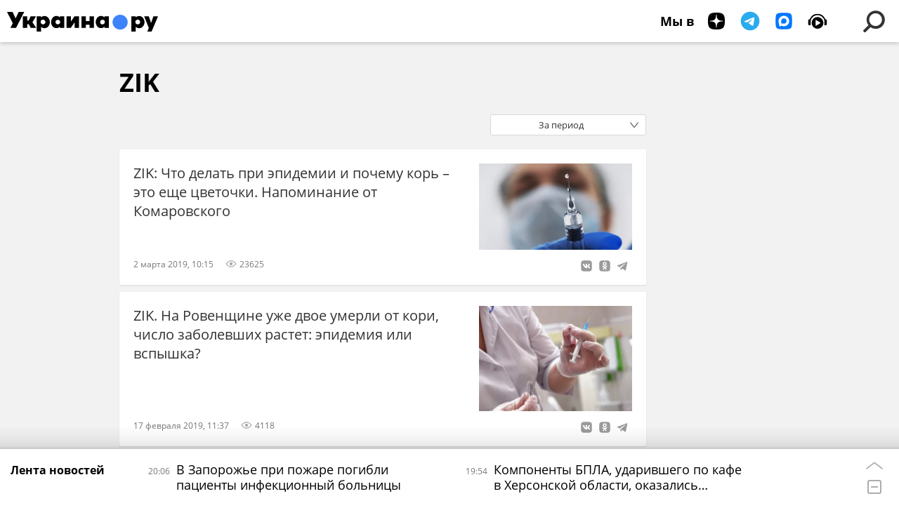

--- FILE ---
content_type: text/html; charset=utf-8
request_url: https://ukraina.ru/author_zik/
body_size: 17219
content:
<!DOCTYPE html><html lang="ru"><head prefix="og: http://ogp.me/ns# article: http://ogp.me/ns/article# ya: http://webmaster.yandex.ru/vocabularies/"><meta http-equiv="Content-Type" content="text/html; charset=utf-8">
            
                <script>
                    var _paq = _paq || [];
                    (function() {
                        _paq.push(['setSiteId', 'ukrainaru']);
                        _paq.push(['trackPageView']);
                        _paq.push(['enableLinkTracking']);
                        var d = document,
                            g = d.createElement('script'),
                            s = d.getElementsByTagName('script')[0];
                        g.type = 'text/javascript';
                        g.defer = true;
                        g.async = true;
                        g.src = '//a.ria.ru/js/counter.js';
                        s.parentNode.insertBefore(g, s);
                    })();
                </script>
            
        
            
                <script type="text/javascript">
                    (function() {
                        new Image().src = "//counter.yadro.ru/hit;RS_Total/SNG_Blt_Total/SNG?r"+
					        escape(document.referrer) + ((typeof(screen)=="undefined") ? "" :
					            ";s" + screen.width + "*" + screen.height + "*" + (screen.colorDepth ?
					                screen.colorDepth : screen.pixelDepth)) + ";u" + escape(document.URL) +
					        ";h" + escape(document.title.substring(0,150)) + ";" + Math.random();
                    })();
                </script>
            
        
            
                <!-- Yandex.Metrika counter -->
			        <script type="text/javascript" >
                        (function(m,e,t,r,i,k,a){m[i]=m[i]||function(){(m[i].a=m[i].a||[]).push(arguments)};
                        m[i].l=1*new Date();
                        for (var j = 0; j < document.scripts.length; j++) {if (document.scripts[j].src === r) { return; }}
                        k=e.createElement(t),a=e.getElementsByTagName(t)[0],k.async=1,k.src=r,a.parentNode.insertBefore(k,a)})
                        (window, document, "script", "https://mc.yandex.ru/metrika/tag.js", "ym");

                        ym(24922511, "init", {
                            clickmap:true,
                            trackLinks:true,
                            accurateTrackBounce:true
                        });
                    </script>
                    <noscript><div><img src="https://mc.yandex.ru/watch/24922511" style="position:absolute; left:-9999px;" alt="" /></div></noscript>
		        <!-- /Yandex.Metrika counter -->
             
        <meta charset="utf-8"><meta http-equiv="X-UA-Compatible" content="IE=edge,chrome=1"><title>ZIK   - последние материалы автора и обзоры событий  - Украина.ру</title><meta name="description" content="ZIK   читайте последние статьи автора: ZIK: Что делать при эпидемии и почему корь – это еще цветочки. Напоминание от Комаровского, ZIK. На Ровенщине уже двое умерли от кори, число заболевших растет: эпидемия или вспышка?"><meta name="keywords" content="ZIK   статьи, ZIK   обзоры"><meta name="analytics:title" content="ZIK   - последние материалы автора и обзоры событий"><meta name="analytics:keyw" content=""><meta name="analytics:rubric" content=""><meta name="analytics:tags" content=""><meta name="analytics:site_domain" content="ukraina.ru"><meta name="analytics:lang" content="rus"><meta property="og:url" content="https://ukraina.ru/author_zik/"><meta property="og:title" content="ZIK   - последние материалы автора и обзоры событий"><meta property="og:description" content="ZIK   читайте последние статьи автора: ZIK: Что делать при эпидемии и почему корь – это еще цветочки. Напоминание от Комаровского, ZIK. На Ровенщине уже двое умерли от кори, число заболевших растет: эпидемия или вспышка?"><meta property="og:type" content="website"><meta property="og:site_name" content="Украина.ру"><meta property="og:locale" content="ru_RU"><meta property="og:image" content="https://ukraina.ru/i/ukraina_soc_2072x1166.png"><meta property="og:image:width" content="2072"><meta property="og:image:height" content="1166"><meta name="twitter:card" content="summary_large_image"><meta name="twitter:site" content="@ukraina_ru"><link rel="canonical" href="https://ukraina.ru/author_zik/"><link rel="alternate" hreflang="ru" href="https://ukraina.ru/author_zik/"><link rel="alternate" hreflang="x-default" href="https://ukraina.ru/author_zik/"><link rel="preconnect" href="https://ukraina.ru/"><link rel="dns-prefetch" href="https://ukraina.ru/"><link rel="alternate" type="application/rss+xml" href="https://ukraina.ru/export/rss2/archive/index.xml"><meta name="robots" content="index, follow, max-image-preview:large"><meta name="viewport" content="width=device-width, initial-scale=1.0, maximum-scale=1.0, user-scalable=yes"><meta name="HandheldFriendly" content="true"><meta name="MobileOptimzied" content="width"><meta name="referrer" content="always"><meta name="format-detection" content="telephone=no"><meta name="format-detection" content="address=no"><meta name="yandex-verification" content="60b446706b5fd796"><meta name="google-site-verification" content="57DTwe_P8zcteI_1GYjEV5SeWutAwHYtsk-4KOIHvTM"><meta name="google-site-verification" content="OtWwmT7I1Awn_B7mgpoyj2iIaR906Mp_FUopU6DLpVE"><meta name="yandex-verification" content="6e92aa3fa8a4126f"><meta name="apple-itunes-app" content="app-id=1523036476"><meta name="google-play-app" content="app-id=ru.ria.ria"><link rel="icon" href="https://ukraina.ru/favicon.ico" sizes="any"><link rel="icon" href="https://ukraina.ru/i/favicons/favicon.svg" type="image/svg+xml"><link rel="apple-touch-icon" href="https://ukraina.ru/i/favicons/apple-touch-icon.png"><link rel="manifest" href="/i/favicons/manifest.json"><meta name="apple-mobile-web-app-title" content="Ukraina.ru"><meta name="application-name" content="Ukraina.ru"><meta name="theme-color" content="#3D84FA"><link rel="preload" href="https://ukraina.ru/css/fonts/font_open_sans.css?9fed4df23" as="style" onload="this.onload=null;this.rel='stylesheet'"><noscript><link rel="stylesheet" type="text/css" href="https://ukraina.ru/css/fonts/font_open_sans.css?9fed4df23"></noscript><link rel="stylesheet" type="text/css" href="https://ukraina.ru/css/common.min.css?9c6c341b"><script>var GLOBAL = {}; GLOBAL.www = 'https://ukraina.ru'; GLOBAL.cookie_domain = '.ukraina.ru'; GLOBAL.adriver = {}; GLOBAL.adriver.sid = "45736"; GLOBAL.adriver.bt = "52"; GLOBAL.csrf_token = ''; GLOBAL.search = {}; GLOBAL.locale = {}; GLOBAL.locale.smartcaptcha = {}; GLOBAL.locale.smartcaptcha.site_key = 'ysc1_nWSR8kz4pkKacftfh7f8RJjZRtSAUbSCGricQWKdd0353d60'; GLOBAL.comet = {}; GLOBAL.comet.ticket = "00"; GLOBAL.comet.url = "https://n-ssl.ria.ru/polling"; GLOBAL.comet.ts = "1767290724"; GLOBAL.comet.objects = []; GLOBAL.comet.reduce = ""; GLOBAL.comet.timeouts = {}; GLOBAL.comet.timeouts.try2 = 1000; GLOBAL.comet.timeouts.try3 = 10000; GLOBAL.comet.timeouts.try4 = 30000; GLOBAL.sock = {}; GLOBAL.sock.server = "https://cm.ria.ru/chat"; GLOBAL.project = "ukraina"; GLOBAL.partnerstags = ""; GLOBAL.chat = GLOBAL.chat || {}; GLOBAL.chat.show = !!1; GLOBAL.css = {}; GLOBAL.js = {}; GLOBAL.js.videoplayer = "https://ukraina.ru/js/libs/video/videoplayer.min.js?916f89fad"; GLOBAL.css.riaPartners_banner = "https://ukraina.ru/css/banners/partners_banner.min.css?99bd31f91"; GLOBAL.css.riaPartners_column = "https://ukraina.ru/css/banners/partners_column.min.css?953bc6f7a"; GLOBAL.css.riaPartners_mobile = "https://ukraina.ru/css/banners/partners_mobile.min.css?9fcd4037"; GLOBAL.js.riaPartners = "https://ukraina.ru/js/libs/ria.partners.js?99bd60808";</script><link rel="preconnect" href="https://ads.betweendigital.com" crossorigin="anonymous"></head><body class="body m-ukraina" id="body" data-const-page-type="author" data-page-type="" data-page-project="ukraina" data-header-sticked-on="1"><script src="https://ukraina.ru/js/jquery/jquery-1.12.4.min.js?96ee03cbd"></script><div class="schema_org" itemscope="itemscope" itemtype="https://schema.org/WebSite"><meta itemprop="name" content="Украина.ру"><meta itemprop="description" content="Последние новости Украины, самая актуальная информация: темы дня, интервью, обзоры, анализ. Фото и видео с места событий и происшествий."><a itemprop="url" href="https://ukraina.ru"> </a><meta itemprop="image" content="https://ukraina.ru/i/export/ukraina/logo.png"><div itemprop="potentialAction" itemscope="itemscope" itemtype="https://schema.org/SearchAction"><meta itemprop="target" content="https://ukraina.ru/search/?query={query}"><meta itemprop="query-input" content="required name=query"></div></div><script>
            var svg_spirte_files = [

                "https://ukraina.ru/i/sprites/header_icon/inline.svg?16",
                "https://ukraina.ru/i/sprites/icon/inline.svg?16",

                

                "https://ukraina.ru/i/sprites/logo/inline.svg?16",
                "https://ukraina.ru/i/sprites/social/inline.svg?16",
                
                "https://ukraina.ru/i/sprites/s_icon/inline.svg?16",
                "https://ukraina.ru/i/sprites/s_social/inline.svg?16"
            ];

            for (var i = 0; i < svg_spirte_files.length; i++) {
                var svg_ajax = new XMLHttpRequest();
                svg_ajax.open("GET", svg_spirte_files[i], true);
                svg_ajax.send();
                svg_ajax.onload = function(e) {
                    var svg_div = document.createElement("div");
                    svg_div.className = 'svg-sprite';
                    svg_div.innerHTML = this.responseText;
                    document.body.insertBefore(svg_div, document.body.childNodes[0]);
                }
            }
            </script><script src="https://ukraina.ru/js/libs/banners/adfx.loader.bind.js?978a4bff1"></script><script>
                (window.yaContextCb = window.yaContextCb || []).push(() => {
                    replaceOriginalAdFoxMethods();
                    /* window.Ya.adfoxCode.hbCallbacks = window.Ya.adfoxCode.hbCallbacks || []; */ // это для HB на будущее
                })
            </script><script src="https://yandex.ru/ads/system/context.js" async="true"></script><script src="https://ukraina.ru/js/libs/banners/prebid.min.js?991c5bc75"></script><script>
                window.riaPartners = window.riaPartners || [];
            </script><div class="view-size" id="jsViewSize"></div><div class="page" id="page"><div class="page__width"><aside><div class="banner m-before-header m-not-stub m-article-desktop" data-position="tag_desktop_header"><div class="banner__content"></div></div><div class="banner m-before-header m-article-mobile" data-position="tag_mobile_header"><div class="banner__content"></div></div></aside></div><aside></aside><div class="page__width"><div class="page__bg"><div class="page__bg-media"></div><div class="alert m-hidden" id="alertAfterRegister"><div class="alert__text">
                Регистрация пройдена успешно! <br>
                Пожалуйста, перейдите по ссылке из письма, отправленного на <span class="m-email"></span></div><div class="alert__btn"><button class="form__btn m-min m-black confirmEmail">Отправить еще раз</button></div></div><div class="header" id="header"><div class="header__height" id="headerHeight"></div><div class="header__position"><div class="page__width"><div class="header__sticked" id="headerSticked"><div class="header__sticked-logo"><div class="header__sticked-logo-img m-ukraina"><svg class="svg-icon"><use xmlns:xlink="http://www.w3.org/1999/xlink" xlink:href="#logo-ukraina_logo_m"></use></svg></div><a class="header__sticked-link-home" href="/" title="Главная страница сайта ukraina"></a></div><div class="share m-header" data-nosnippet="true" data-id="" data-url="https://ukraina.ru" data-title=""></div><div class="header__menu"><div class="header__menu-social-block"><span class="header__menu-button header__menu-social m-title"><b>Мы в</b></span><a class="header__menu-button header__menu-social m-zen" href="https://dzen.ru/ukraina.ru?favid=254116334" target="_blank"><span><i><svg class="svg-icon"><use xmlns:xlink="http://www.w3.org/1999/xlink" xlink:href="#social-zen"></use></svg></i></span></a><a class="header__menu-button header__menu-social m-telegram" href="https://t.me/ukr_2025_ru" target="_blank"><span><i><svg class="svg-icon"><use xmlns:xlink="http://www.w3.org/1999/xlink" xlink:href="#social-telegram_round"></use></svg></i></span></a><a class="header__menu-button header__menu-social m-max" href="https://max.ru/ukr_2025_ru" target="_blank"><span><i><svg class="svg-icon"><use xmlns:xlink="http://www.w3.org/1999/xlink" xlink:href="#social-max_square"></use></svg></i></span></a><a class="header__menu-button header__menu-social m-podcasts" href="https://vk.ru/podcasts-72801118" target="_blank"><span><i><svg class="svg-icon"><use xmlns:xlink="http://www.w3.org/1999/xlink" xlink:href="#icon-play_podcast"></use></svg></i></span></a></div><a class="header__menu-button header__menu-search" data-modal-open="search"><span class="header__menu-icon-l"><svg class="svg-icon"><use xmlns:xlink="http://www.w3.org/1999/xlink" xlink:href="#header_icon-searchL"></use></svg></span><span class="header__menu-icon-s"><svg class="svg-icon"><use xmlns:xlink="http://www.w3.org/1999/xlink" xlink:href="#header_icon-searchS"></use></svg></span></a><a class="header__menu-button header__menu-live js__toggle-live"><span class="header__menu-icon-online"></span></a></div></div></div></div></div><div class="content" id="content"><div class="layout-rubric"><div class="layout-rubric__main"><div class="rubric-list"><div class="rubric-filters"><div class="tag-input"><h1 class="tag-input__tags"><span class="tag-input__tag m-single" data-sid=""><span class="tag-input__tag-text">ZIK  </span><span class="tag-input__tag-del"> <svg class="svg-icon"><use xmlns:xlink="http://www.w3.org/1999/xlink" xlink:href="#icon-close_small"></use></svg></span></span></h1></div><div class="rubric-count"><span></span> материалов</div><div class="list-date">За период</div></div><div class="list" data-url="/services/author_zik/search.html"><div class="list-item"><div class="list-item__content"><a href="/20190302/1022858327.html" class="list-item__image"><picture><source media="(min-width: 480px)" media-type="ar16x9" srcset="https://cdnn1.ukraina.ru/img/102222/72/1022227284_0:0:3079:1732_436x0_80_0_0_da25939a5c66be48f7f7c54491e5edce.jpg.webp"></source><source media="(min-width: 375px)" media-type="ar4x3" srcset="https://cdnn1.ukraina.ru/img/102222/72/1022227284_348:0:3079:2048_186x0_80_0_0_02453757d3a710cbe1dbcebbe66ab3b9.jpg.webp"></source><source media="(min-width: 0px)" media-type="ar1x1" srcset="https://cdnn1.ukraina.ru/img/102222/72/1022227284_743:0:2791:2048_140x0_80_0_0_3c4398c74c047b23e47db56077c46c10.jpg.webp"></source><img media-type="ar16x9" data-crop-ratio="0.5625" data-crop-width="600" data-crop-height="338" data-source-sid="rian_photo" alt="Вакцинация против гриппа" title="Вакцинация против гриппа" class="responsive_img m-list-img" src="https://cdnn1.ukraina.ru/img/102222/72/1022227284_0:0:3079:1732_600x0_80_0_0_7b649860e8eb6c5ffd707b6c7346881b.jpg.webp" data-responsive480="https://cdnn1.ukraina.ru/img/102222/72/1022227284_0:0:3079:1732_436x0_80_0_0_da25939a5c66be48f7f7c54491e5edce.jpg.webp" data-responsive375="https://cdnn1.ukraina.ru/img/102222/72/1022227284_348:0:3079:2048_186x0_80_0_0_02453757d3a710cbe1dbcebbe66ab3b9.jpg.webp" data-responsive0="https://cdnn1.ukraina.ru/img/102222/72/1022227284_743:0:2791:2048_140x0_80_0_0_3c4398c74c047b23e47db56077c46c10.jpg.webp"></picture></a><a href="/20190302/1022858327.html" class="list-item__title color-font-hover-only">ZIK: Что делать при эпидемии и почему корь – это еще цветочки. Напоминание от Комаровского </a></div><div class="list-item__info"><div class="list-item__date">2 марта 2019, 10:15</div><div class="list-item__views"><div class="list-item__views-icon"><svg class="svg-icon"><use xmlns:xlink="http://www.w3.org/1999/xlink" xlink:href="#icon-views_small"></use></svg></div><div class="list-item__views-text">23625</div></div><span class="list-item__share"><span class="share" data-nosnippet="true" date-id="1022858327" data-url="https://ukraina.ru/20190302/1022858327.html" data-title="ZIK: Что делать при эпидемии и почему корь – это еще цветочки. Напоминание от Комаровского"></span></span></div></div><div class="list-item"><div class="list-item__content"><a href="/20190217/1022706682.html" class="list-item__image"><picture><source media="(min-width: 480px)" media-type="hires" srcset="https://cdnn1.ukraina.ru/img/102270/68/1022706849_0:0:0:0_436x0_80_0_0_a29df2efec9403bcf091362ee7c130c2.jpg.webp"></source><img media-type="hires" data-crop-ratio="0" data-crop-width="600" data-crop-height="0" data-source-sid="rian_photo" alt="Вакцинация от кори в Москве" title="Вакцинация от кори в Москве" class="responsive_img m-list-img" src="https://cdnn1.ukraina.ru/img/102270/68/1022706849_0:0:0:0_600x0_80_0_0_4cedbcdd5baf4617bd3f37df9edb0c09.jpg.webp" data-responsive480="https://cdnn1.ukraina.ru/img/102270/68/1022706849_0:0:0:0_436x0_80_0_0_a29df2efec9403bcf091362ee7c130c2.jpg.webp"></picture></a><a href="/20190217/1022706682.html" class="list-item__title color-font-hover-only">ZIK. На Ровенщине уже двое умерли от кори, число заболевших растет: эпидемия или вспышка? </a></div><div class="list-item__info"><div class="list-item__date">17 февраля 2019, 11:37</div><div class="list-item__views"><div class="list-item__views-icon"><svg class="svg-icon"><use xmlns:xlink="http://www.w3.org/1999/xlink" xlink:href="#icon-views_small"></use></svg></div><div class="list-item__views-text">4118</div></div><span class="list-item__share"><span class="share" data-nosnippet="true" date-id="1022706682" data-url="https://ukraina.ru/20190217/1022706682.html" data-title="ZIK. На Ровенщине уже двое умерли от кори, число заболевших растет: эпидемия или вспышка?"></span></span></div></div><div class="list-item"><div class="list-item__content"><a href="/20190209/1022609449.html" class="list-item__image"><picture><source media="(min-width: 480px)" media-type="hires" srcset="https://cdnn1.ukraina.ru/img/102261/01/1022610167_0:0:0:0_436x0_80_0_0_3c1c1343f2e419eb6f9f8d28f6625df5.jpg.webp"></source><img media-type="hires" data-crop-ratio="0" data-crop-width="600" data-crop-height="0" data-source-sid="" alt=" " title=" " class="responsive_img m-list-img" src="https://cdnn1.ukraina.ru/img/102261/01/1022610167_0:0:0:0_600x0_80_0_0_50569351a4440f7e244398a5504e57f6.jpg.webp" data-responsive480="https://cdnn1.ukraina.ru/img/102261/01/1022610167_0:0:0:0_436x0_80_0_0_3c1c1343f2e419eb6f9f8d28f6625df5.jpg.webp"></picture></a><a href="/20190209/1022609449.html" class="list-item__title color-font-hover-only">ZIK: Пятнадцать фактов о жизни украинских полярников в Антарктиде </a></div><div class="list-item__info"><div class="list-item__date">9 февраля 2019, 12:44</div><div class="list-item__views"><div class="list-item__views-icon"><svg class="svg-icon"><use xmlns:xlink="http://www.w3.org/1999/xlink" xlink:href="#icon-views_small"></use></svg></div><div class="list-item__views-text">8956</div></div><span class="list-item__share"><span class="share" data-nosnippet="true" date-id="1022609449" data-url="https://ukraina.ru/20190209/1022609449.html" data-title="ZIK: Пятнадцать фактов о жизни украинских полярников в Антарктиде"></span></span></div></div><div class="list-item"><div class="list-item__content"><a href="/20190113/1022291372.html" class="list-item__image"><picture><source media="(min-width: 480px)" media-type="hires" srcset="https://cdnn1.ukraina.ru/img/102229/15/1022291522_0:0:0:0_436x0_80_0_0_b528571edd18b86f9c291d6c310911d7.jpg.webp"></source><img media-type="hires" data-crop-ratio="0" data-crop-width="600" data-crop-height="0" data-source-sid="" alt=" " title=" " class="responsive_img m-list-img" src="https://cdnn1.ukraina.ru/img/102229/15/1022291522_0:0:0:0_600x0_80_0_0_25586684ae7f7a9aa39cad58ef985fef.jpg.webp" data-responsive480="https://cdnn1.ukraina.ru/img/102229/15/1022291522_0:0:0:0_436x0_80_0_0_b528571edd18b86f9c291d6c310911d7.jpg.webp"></picture></a><a href="/20190113/1022291372.html" class="list-item__title color-font-hover-only">ZIK: Комикс — это почти фильм: Как в Украине восстанавливают забытый девятый вид искусства </a></div><div class="list-item__info"><div class="list-item__date">13 января 2019, 09:00</div><div class="list-item__views"><div class="list-item__views-icon"><svg class="svg-icon"><use xmlns:xlink="http://www.w3.org/1999/xlink" xlink:href="#icon-views_small"></use></svg></div><div class="list-item__views-text">3965</div></div><span class="list-item__share"><span class="share" data-nosnippet="true" date-id="1022291372" data-url="https://ukraina.ru/20190113/1022291372.html" data-title="ZIK: Комикс — это почти фильм: Как в Украине восстанавливают забытый девятый вид искусства"></span></span></div></div><div class="list-item"><div class="list-item__content"><a href="/20181222/1022167818.html" class="list-item__image"><picture><source media="(min-width: 480px)" media-type="hires" srcset="https://cdnn1.ukraina.ru/img/102216/95/1022169544_0:0:0:0_436x0_80_0_0_09cafa45a99965400470041cd2df5e7e.jpg.webp"></source><img media-type="hires" data-crop-ratio="0" data-crop-width="600" data-crop-height="0" data-source-sid="rian_photo" alt="Празднование Рождества на Украине" title="Празднование Рождества на Украине" class="responsive_img m-list-img" src="https://cdnn1.ukraina.ru/img/102216/95/1022169544_0:0:0:0_600x0_80_0_0_839de232f288135c0f5db16f5c01d8db.jpg.webp" data-responsive480="https://cdnn1.ukraina.ru/img/102216/95/1022169544_0:0:0:0_436x0_80_0_0_09cafa45a99965400470041cd2df5e7e.jpg.webp"></picture></a><a href="/20181222/1022167818.html" class="list-item__title color-font-hover-only">Садовый покидает Львов: Издание ZIK рассказывает, какие проблемы придется расхлебывать преемнику </a></div><div class="list-item__info"><div class="list-item__date">22 декабря 2018, 08:00</div><div class="list-item__views"><div class="list-item__views-icon"><svg class="svg-icon"><use xmlns:xlink="http://www.w3.org/1999/xlink" xlink:href="#icon-views_small"></use></svg></div><div class="list-item__views-text">15806</div></div><span class="list-item__share"><span class="share" data-nosnippet="true" date-id="1022167818" data-url="https://ukraina.ru/20181222/1022167818.html" data-title="Садовый покидает Львов: Издание ZIK рассказывает, какие проблемы придется расхлебывать преемнику"></span></span></div></div><div class="list-item"><div class="list-item__content"><a href="/20181118/1021768111.html" class="list-item__image"><picture><source media="(min-width: 480px)" media-type="hires" srcset="https://cdnn1.ukraina.ru/img/102176/83/1021768324_0:0:0:0_436x0_80_0_0_66ff1fc3284e3b569187a257cf20946e.jpg.webp"></source><img media-type="hires" data-crop-ratio="0" data-crop-width="600" data-crop-height="0" data-source-sid="rian_photo" alt=" " title=" " class="responsive_img m-list-img" src="https://cdnn1.ukraina.ru/img/102176/83/1021768324_0:0:0:0_600x0_80_0_0_4f064b4a66d617ae4d448f1e4006ef19.jpg.webp" data-responsive480="https://cdnn1.ukraina.ru/img/102176/83/1021768324_0:0:0:0_436x0_80_0_0_66ff1fc3284e3b569187a257cf20946e.jpg.webp"></picture></a><a href="/20181118/1021768111.html" class="list-item__title color-font-hover-only">Утраченный баланс: Издание ZIK рассказало о животных, которые исчезли и исчезают с территории Украины из-за человека </a></div><div class="list-item__info"><div class="list-item__date">18 ноября 2018, 08:30</div><div class="list-item__views"><div class="list-item__views-icon"><svg class="svg-icon"><use xmlns:xlink="http://www.w3.org/1999/xlink" xlink:href="#icon-views_small"></use></svg></div><div class="list-item__views-text">7972</div></div><span class="list-item__share"><span class="share" data-nosnippet="true" date-id="1021768111" data-url="https://ukraina.ru/20181118/1021768111.html" data-title="Утраченный баланс: Издание ZIK рассказало о животных, которые исчезли и исчезают с территории Украины из-за человека"></span></span></div></div><div class="list-item"><div class="list-item__content"><a href="/20181102/1021636501.html" class="list-item__image"><picture><source media="(min-width: 480px)" media-type="hires" srcset="https://cdnn1.ukraina.ru/img/102163/63/1021636316_0:0:0:0_436x0_80_0_0_273d071881d671d41336b3d59ee8a484.jpg.webp"></source><img media-type="hires" data-crop-ratio="0" data-crop-width="600" data-crop-height="0" data-source-sid="" alt=" " title=" " class="responsive_img m-list-img" src="https://cdnn1.ukraina.ru/img/102163/63/1021636316_0:0:0:0_600x0_80_0_0_56346b854ef1e5f6b35a553c9b74d52c.jpg.webp" data-responsive480="https://cdnn1.ukraina.ru/img/102163/63/1021636316_0:0:0:0_436x0_80_0_0_273d071881d671d41336b3d59ee8a484.jpg.webp"></picture></a><a href="/20181102/1021636501.html" class="list-item__title color-font-hover-only">ZIK. Перекрытие дорог в Прикарпатье: Модные протесты на грани криминала </a></div><div class="list-item__info"><div class="list-item__date">2 ноября 2018, 12:00</div><div class="list-item__views"><div class="list-item__views-icon"><svg class="svg-icon"><use xmlns:xlink="http://www.w3.org/1999/xlink" xlink:href="#icon-views_small"></use></svg></div><div class="list-item__views-text">2099</div></div><span class="list-item__share"><span class="share" data-nosnippet="true" date-id="1021636501" data-url="https://ukraina.ru/20181102/1021636501.html" data-title="ZIK. Перекрытие дорог в Прикарпатье: Модные протесты на грани криминала"></span></span></div></div><div class="list-item"><div class="list-item__content"><a href="/20181006/1021324477.html" class="list-item__image"><picture><source media="(min-width: 480px)" media-type="hires" srcset="https://cdnn1.ukraina.ru/img/102132/45/1021324513_0:0:0:0_436x0_80_0_0_a2a39ce07a92271a5468b173da38eb1f.jpg.webp"></source><img media-type="hires" data-crop-ratio="0" data-crop-width="600" data-crop-height="0" data-source-sid="" alt=" " title=" " class="responsive_img m-list-img" src="https://cdnn1.ukraina.ru/img/102132/45/1021324513_0:0:0:0_600x0_80_0_0_510590648c85d02481c60c189e0953c0.jpg.webp" data-responsive480="https://cdnn1.ukraina.ru/img/102132/45/1021324513_0:0:0:0_436x0_80_0_0_a2a39ce07a92271a5468b173da38eb1f.jpg.webp"></picture></a><a href="/20181006/1021324477.html" class="list-item__title color-font-hover-only">Голод, духота, невозможность двигаться - украинская тюрьма глазами писательницы из Симферополя - ZIK </a></div><div class="list-item__info"><div class="list-item__date">6 октября 2018, 07:30</div><div class="list-item__views"><div class="list-item__views-icon"><svg class="svg-icon"><use xmlns:xlink="http://www.w3.org/1999/xlink" xlink:href="#icon-views_small"></use></svg></div><div class="list-item__views-text">3606</div></div><span class="list-item__share"><span class="share" data-nosnippet="true" date-id="1021324477" data-url="https://ukraina.ru/20181006/1021324477.html" data-title="Голод, духота, невозможность двигаться - украинская тюрьма глазами писательницы из Симферополя - ZIK"></span></span></div></div><div class="list-item"><div class="list-item__content"><a href="/20180427/1020279239.html" class="list-item__image"><picture><source media="(min-width: 480px)" media-type="hires" srcset="https://cdnn1.ukraina.ru/img/102027/91/1020279185_0:0:0:0_436x0_80_0_0_606784784c887f74a2479c6652ae3cde.jpg.webp"></source><img media-type="hires" data-crop-ratio="0" data-crop-width="600" data-crop-height="0" data-source-sid="not_rian_photo" alt="Корецкий замок Чарторыйских" title="Корецкий замок Чарторыйских" class="responsive_img m-list-img" src="https://cdnn1.ukraina.ru/img/102027/91/1020279185_0:0:0:0_600x0_80_0_0_e684ffa76884868da939104de38f182d.jpg.webp" data-responsive480="https://cdnn1.ukraina.ru/img/102027/91/1020279185_0:0:0:0_436x0_80_0_0_606784784c887f74a2479c6652ae3cde.jpg.webp"></picture></a><a href="/20180427/1020279239.html" class="list-item__title color-font-hover-only">ZIK: Как польские князья подбираются к своим украинским владениям </a></div><div class="list-item__info"><div class="list-item__date">27 апреля 2018, 15:05</div><div class="list-item__views"><div class="list-item__views-icon"><svg class="svg-icon"><use xmlns:xlink="http://www.w3.org/1999/xlink" xlink:href="#icon-views_small"></use></svg></div><div class="list-item__views-text">5741</div></div><span class="list-item__share"><span class="share" data-nosnippet="true" date-id="1020279239" data-url="https://ukraina.ru/20180427/1020279239.html" data-title="ZIK: Как польские князья подбираются к своим украинским владениям"></span></span></div></div></div></div></div><div class="layout-rubric__right-column"><div class="layout-rubric__right-column-block"><aside><div class="banner m-right-first m-article-desktop" data-position="tag_desktop_right-1" data-changed-id="adfox_article_right_1_"><div class="banner__content"></div></div></aside></div><div class="layout-rubric__right-column-anchor"><aside><div class="layout-rubric__right-column-block js-slide-block"><div class="banner js-partners-right-column" data-position="desktop_right-partners"></div><div class="banner m-article-desktop" data-position="tag_desktop_right-3" data-changed-id="adfox_article_right_3_"><div class="banner__content"></div></div></div></aside></div></div></div></div><div class="footer m-type-ukraina" data-nosnippet="true"><div class="footer__top"><div class="footer__social"><div class="footer__social-list"><div class="footer__social-wr"><a target="_blank" href="https://vk.ru/club72801118" class="footer__social-button m-vkontakte" rel="noopener" title="Сообщество ukraina Вконтакте"><svg class="svg-icon"><use xmlns:xlink="http://www.w3.org/1999/xlink" xlink:href="#social-vkontakte"></use></svg></a></div><div class="footer__social-wr"><a target="_blank" href="https://max.ru/ukr_2025_ru" class="footer__social-button m-max" rel="noopener" title="Сообщество ukraina"><svg class="svg-icon"><use xmlns:xlink="http://www.w3.org/1999/xlink" xlink:href="#social-max"></use></svg></a></div><div class="footer__social-wr"><a target="_blank" href="https://t.me/ukr_2025_ru" class="footer__social-button m-telegram" rel="noopener" title="Канал ukraina в Telegram"><svg class="svg-icon"><use xmlns:xlink="http://www.w3.org/1999/xlink" xlink:href="#social-telegram"></use></svg></a></div><div class="footer__social-wr"><a target="_blank" href="https://ok.ru/ukrainaru" class="footer__social-button m-odnoklassniki" rel="noopener" title="Группа ukraina в Одноклассниках"><svg class="svg-icon"><use xmlns:xlink="http://www.w3.org/1999/xlink" xlink:href="#social-odnoklassniki"></use></svg></a></div><div class="footer__social-wr"><a target="_blank" href="https://zen.yandex.ru/ukraina.ru?invite=1" class="footer__social-button m-zen" rel="noopener" title="ukraina в Яндекс.Дзен"><svg class="svg-icon"><use xmlns:xlink="http://www.w3.org/1999/xlink" xlink:href="#social-zen"></use></svg></a></div><div class="footer__social-wr"><a target="_blank" href="https://rutube.ru/channel/4478643/?ordering=-created_ts" class="footer__social-button m-rutube" rel="noopener" title="Видео ukraina в Rutube"><svg class="svg-icon"><use xmlns:xlink="http://www.w3.org/1999/xlink" xlink:href="#social-rutube"></use></svg></a></div></div></div><div class="footer__logos"><div class="footer__logos-ukraina"><svg class="svg-icon"><use xmlns:xlink="http://www.w3.org/1999/xlink" xlink:href="#logo-ukraina_logo_black"></use></svg></div><div class="footer__logos-mia"><a href="https://xn--c1acbl2abdlkab1og.xn--p1ai/"><svg class="svg-icon"><use xmlns:xlink="http://www.w3.org/1999/xlink" xlink:href="#logo-mia"></use></svg></a></div></div></div><div class="footer__rubric"><div class="footer__rubric-list"></div></div><div class="footer__client"><div class="footer__client-list"><div class="footer__client-item"><a href="https://ukraina.ru/archive/">Архив</a></div><div class="footer__client-item"><a href="https://ukraina.ru/export/rss2/index.xml">RSS</a></div></div></div><div class="footer__copyright"><div class="footer__copyright-col">
                    Главный редактор: <b>Хисамов И.А.</b><br>Адрес электронной почты Редакции: <b>editors@ukraina.ru</b><br>Телефон Редакции: <b>+7 (495) 645-6601</b></div><div class="footer__copyright-col">
                    Свидетельство о регистрации Эл № ФС77-77914.
                    <br>Учредитель: Федеральное государственное унитарное предприятие «Международное информационное агентство <b>«Россия сегодня»</b> (МИА «Россия сегодня»).
                    <br><b><a href="https://xn--c1acbl2abdlkab1og.xn--p1ai/privacy_policy/">Политика конфиденциальности</a></b><br><b><a href="https://xn--c1acbl2abdlkab1og.xn--p1ai/privacy_policy/#confidentiality5">Правила применения рекомендательных технологий</a></b></div><div class="footer__copyright-col">
                    © 2025 МИА «Россия сегодня»
                    <br>Сетевое издание Украина.ру зарегистрировано в Федеральной службе по надзору в сфере связи, информационных технологий и массовых коммуникаций (Роскомнадзор) 19 февраля 2020 года.
                    <div class="footer__copyright-age">18+</div></div></div></div></div></div></div><div class="widgets" id="widgets"><div class="widgets_size" id="widgetsSize"><div class="page__width"><div class="lenta-mini"><div class="lenta-mini__title">Лента новостей</div><div class="lenta-mini__counter color-bg m-zero js__counter-lenta">0</div></div><div class="widgets__r"><div class="widgets__r-slide"><div class="widgets__r-bg"><div class="widgets__r-live m-view-list" id="widgetRLive"><div class="widgets__r-content"><div class="widgets__r-list"><div class="r-list"><div class="r-list__wr js__custom-scroll"></div></div></div><div class="widgets__r-one"><div class="live js__custom-scroll"><div class="online__widget m-nohead" id="online_widget" data-project="ria.ru" data-article-id="" data-online="true"><div class="online__widget-head" id="online_widget_head" data-online="head"></div><div class="online__sort" data-nosnippet="true"><span class="online__sort-button m-asc m-active" data-order="desc" data-type-sort="">Сначала новые</span><span class="online__sort-button m-desc" data-order="asc" data-type-sort="">Сначала старые</span></div><div class="online__widget-list" id="online_widget_list" data-list-id=""></div></div></div><div class="widgets__r-loader"><div class="widgets__r-loader-img">loader</div></div></div></div><div class="widgets__r-header"><div class="widgets__r-header-list"><div class="widgets__r-header-text"><span>Онлайн</span></div></div><div class="widgets__r-header-one"><div class="widgets__r-header-text"><span id="liveTitle">Заголовок открываемого материала</span></div></div><a class="widgets__r-header-button m-close js__widgets-close"><span><svg class="svg-icon"><use xmlns:xlink="http://www.w3.org/1999/xlink" xlink:href="#icon-close"></use></svg></span></a><a class="widgets__r-header-button m-back"><span><svg class="svg-icon"><use xmlns:xlink="http://www.w3.org/1999/xlink" xlink:href="#icon-left_single"></use></svg></span></a></div></div></div></div></div><div class="widgets__hide"></div><div class="widgets__b" id="widgetBottom"><div class="widgets__b-slide"><div class="lenta" id="widgetLenta" data-maxtime="1767287165"><div class="lenta__content"><div class="lenta__loader"><div class="dot-loader"><span></span></div></div><div class="lenta__wrapper"><div class="lenta__list"><div class="lenta__item"><a href="/20260101/1073909193.html" class="lenta__item-size color-font-hover-only"><span class="lenta__item-date">20:06</span><span class="lenta__item-text">В Запорожье при пожаре погибли пациенты инфекционный больницы </span></a></div><div class="lenta__item"><a href="/20260101/1073909018.html" class="lenta__item-size color-font-hover-only"><span class="lenta__item-date">19:54</span><span class="lenta__item-text">Компоненты БПЛА, ударившего по кафе в Херсонской области, оказались производства ФРГ </span></a></div><div class="lenta__item"><a href="/20260101/1073908418.html" class="lenta__item-size color-font-hover-only"><span class="lenta__item-date">19:46</span><span class="lenta__item-text">В Германии вступил в силу закон о реформе призыва в армию </span></a></div><div class="lenta__item"><a href="/20260101/1073907750.html" class="lenta__item-size color-font-hover-only"><span class="lenta__item-date">19:36</span><span class="lenta__item-text">Во Львове проходит традиционное факельное шествие, посвящённое дню рождения Бандеры </span></a></div><div class="lenta__item"><a href="/20260101/1073907396.html" class="lenta__item-size color-font-hover-only"><span class="lenta__item-date">19:21</span><span class="lenta__item-text">Права участников СВО, кредитные каникулы, новые жертвы ВСУ. Главное к этому часу </span></a></div><div class="lenta__item"><a href="/20260101/1073907142.html" class="lenta__item-size color-font-hover-only"><span class="lenta__item-date">18:44</span><span class="lenta__item-text">Суд избрал меру пресечения нардепам из фракции Зеленского "Слуга народа" </span></a></div><div class="lenta__item"><a href="/20260101/1073906725.html" class="lenta__item-size color-font-hover-only"><span class="lenta__item-date">18:25</span><span class="lenta__item-text">МИД РФ указал на цель попыток атак киевского режима на российские регионы </span></a></div><div class="lenta__item"><a href="/20260101/1073905666.html" class="lenta__item-size color-font-hover-only"><span class="lenta__item-date">18:19</span><span class="lenta__item-text">Харьковское направление: ВС РФ развивают наступление южнее и восточнее Волчанска </span></a></div><div class="lenta__item"><a href="/20260101/1073905860.html" class="lenta__item-size color-font-hover-only"><span class="lenta__item-date">18:15</span><span class="lenta__item-text">Золотые слитки задекларировал водитель Кировоградского областного ТЦК </span></a></div><div class="lenta__item"><a href="/20260101/1073903531.html" class="lenta__item-size color-font-hover-only"><span class="lenta__item-date">18:08</span><span class="lenta__item-text">В варшавском аэропорту задержан украинец с оборудованием для глушения радиочастот </span></a></div><div class="lenta__item"><a href="/20260101/1073904067.html" class="lenta__item-size color-font-hover-only"><span class="lenta__item-date">18:04</span><span class="lenta__item-text">ПВО России перехвачены и уничтожены 58 украинских БПЛА самолетного типа </span></a></div><div class="lenta__item"><a href="/20260101/1073904252.html" class="lenta__item-size color-font-hover-only"><span class="lenta__item-date">17:58</span><span class="lenta__item-text">"Дневник Десантника" рассказал о ситуации на Добропольском выступе </span></a></div><div class="lenta__item"><a href="/20260101/1073904958.html" class="lenta__item-size color-font-hover-only"><span class="lenta__item-date">17:53</span><span class="lenta__item-text">Террористическая атака ВСУ в Херсонской области глазами бойцов ВС РФ: видео </span></a></div><div class="lenta__item"><a href="/20260101/1042309881.html" class="lenta__item-size color-font-hover-only"><span class="lenta__item-date">17:51</span><span class="lenta__item-text">Секреты двух дончанок: как сделать новогоднее похмелье максимально приятным </span></a></div><div class="lenta__item"><a href="/20260101/1073903081.html" class="lenta__item-size color-font-hover-only"><span class="lenta__item-date">17:46</span><span class="lenta__item-text">Ребенок погиб, его дедушка, бабушка и мама ранены после атаки ВСУ в херсонской Тарасовке </span></a></div><div class="lenta__item"><a href="/20260101/1073904025.html" class="lenta__item-size color-font-hover-only"><span class="lenta__item-date">17:39</span><span class="lenta__item-text">"Нужно, чтобы была Буча" — внук Бандеры </span></a></div><div class="lenta__item"><a href="/20260101/1073903020.html" class="lenta__item-size color-font-hover-only"><span class="lenta__item-date">17:31</span><span class="lenta__item-text">Объекты железнодорожной инфраструктуры от Одесской области до Сумщины подверглись ударам  </span></a></div><div class="lenta__item"><a href="/20260101/1073902578.html" class="lenta__item-size color-font-hover-only"><span class="lenta__item-date">17:14</span><span class="lenta__item-text">ВС РФ находятся в посёлке Зализничное западнее Гуляйполя </span></a></div><div class="lenta__item"><a href="/20260101/1073903302.html" class="lenta__item-size color-font-hover-only"><span class="lenta__item-date">17:06</span><span class="lenta__item-text">Основатель террористического и запрещённого РДК* оказался жив  </span></a></div><div class="lenta__item" data-next="/services/archive/widget/more.html?id=1073830848&amp;date=20260101T170000&amp;articlemask=lenta&amp;type=lenta"><a href="/20260101/novogodnyaya-istoriya-ot-kaliny-protivnik-nanes-udar-artilleriey-na-stole-byl-pulemet-1073830848.html" class="lenta__item-size color-font-hover-only"><span class="lenta__item-date">17:00</span><span class="lenta__item-text">Новогодняя история от "Калины". Противник нанес удар артиллерией, на столе был пулемет <span class="lenta__item-icon color-bg m-video"><svg class="svg-icon"><use xmlns:xlink="http://www.w3.org/1999/xlink" xlink:href="#icon-play_small"></use></svg></span></span></a></div></div></div></div><div class="lenta__header"><a href="/lenta/" class="color-font-hover-only"><span class="lenta__header-text1">Лента новостей</span><span class="lenta__header-text2">Молния</span></a></div><div class="lenta__toggle js__toggle-lenta"><div class="lenta__toggle-icon"><svg class="svg-icon"><use xmlns:xlink="http://www.w3.org/1999/xlink" xlink:href="#icon-close_small"></use></svg><svg class="svg-icon"><use xmlns:xlink="http://www.w3.org/1999/xlink" xlink:href="#icon-up_wide"></use></svg></div></div><div class="lenta__close"></div></div><div class="widgets__b-cover js__toggle-lenta"></div></div></div></div></div></div><div class="modal" id="modalLayer"><div class="modal__dimensions"><div class="modal__alignment"><div class="modal__hide"></div><div class="modal__container"><div class="modal__preset b-modal-custom" data-modal-preset="custom"><div class="modal__content"><div class="modal__main-title"><span></span></div><div class="modal__main-content"></div><div class="modal__error-message"><span></span></div></div></div><div data-modal-preset="feedback_author" data-modal-after-open="formFocusOnInit" id="modalFeedbackAuthor" class="modal__preset" data-modal-max-width="550"><div class="modal__content"><div class="modal__main-title">
                    Написать автору
                </div><form action="/services/author/message/" method="post" class="js-form js-form-validate" autocomplete="off"><input type="hidden" name="g-recaptcha-response" value=""><label class="form__field"><i class="form__field-valid"><object type="image/svg+xml" data="https://ukraina.ru/i/check_animated.svg"></object></i><div class="form__field-title">
                            Тема
                        </div><input type="text" name="subject" required="required"></label><label class="form__field"><div class="form__field-title">
                            Сообщение
                        </div><textarea style="height: 230px" name="message" required="required"></textarea></label><label class="form__field"><i class="form__field-valid"><object type="image/svg+xml" data="https://ukraina.ru/i/check_animated.svg"></object></i><div class="form__field-title">
                            Почта
                        </div><input type="email" name="email" required="required"></label><label class="form__field"><i class="form__field-valid"><object type="image/svg+xml" data="https://ukraina.ru/i/check_animated.svg"></object></i><div class="form__field-title">
                            ФИО
                        </div><input type="text" name="name" required="required"></label><div class="modal__submit"><button class="form__btn" type="submit" id="modalFeedbackAuthorSubmit">Отправить</button></div><div class="form__alert m-error" id="modalFeedbackAuthorError" style="display: none">
                        Все поля обязательны для заполнения
                    </div></form></div></div><div data-modal-preset="qa" data-modal-after-open="formFocusOnInit" data-modal-max-width="550" id="modalQa" class="modal__preset"><div class="modal__content"><div class="modal__main-title">
                    Задать вопрос
                </div><form action="/services/realty/form/qa/" method="post" class="js-form js-form-validate" autocomplete="off"><input type="hidden" name="g-recaptcha-response" value=""><label class="form__field"><i class="form__field-valid"><object type="image/svg+xml" data="https://ukraina.ru/i/check_animated.svg"></object></i><div class="form__field-title">
                            Ваше имя
                        </div><input type="text" name="name" required="required"></label><label class="form__field"><i class="form__field-valid"><object type="image/svg+xml" data="https://ukraina.ru/i/check_animated.svg"></object></i><div class="form__field-title">
                            Ваш город
                        </div><input type="text" name="city" required="required"></label><label class="form__field"><i class="form__field-valid"><object type="image/svg+xml" data="https://ukraina.ru/i/check_animated.svg"></object></i><div class="form__field-title">
                            Ваш E-mail
                        </div><input type="email" name="email" required="required"></label><label class="form__field"><div class="form__field-title">
                            Ваше сообщение
                        </div><textarea style="height: 200px" name="message" required="required"></textarea></label><div class="modal__submit"><button class="form__btn" type="submit" id="modalQaSubmit">Отправить</button></div><div class="form__alert m-error" id="modalQaError" style="display: none">
                        Все поля обязательны для заполнения
                    </div></form></div></div><div data-modal-preset="message_send" data-modal-after-open="formFocusOnInit" id="modalMessageSend" class="modal__preset" data-modal-max-width="550"><div class="modal__content"><div class="modal__main-title">
                    Сообщение <br>отправлено!
                </div><div class="modal__send"><object type="image/svg+xml" data="https://ukraina.ru/i/check_animated.svg"></object>
                    Спасибо!
                </div><div class="modal__submit"><button class="form__btn" data-modal-close="">Готово</button></div></div></div><div data-modal-preset="message_error" data-modal-after-open="formFocusOnInit" id="modalMessageError" class="modal__preset" data-modal-max-width="550"><div class="modal__content"><div class="modal__main-title">
                    Произошла <br>ошибка!
                </div><div class="modal__send"><object type="image/svg+xml" data="https://ukraina.ru/i/check_error.svg"></object>
                    Попробуйте еще раз!
                </div><div class="modal__submit"><button class="form__btn" data-modal-open="">Отправить еще раз</button></div></div></div><div data-modal-preset="feedback" class="modal__preset" data-modal-max-width="550"><div class="modal__content m-feedback m-tal"><div class="modal__main-title">Обратная связь</div><form action="/common/feedback.json" method="post" class="js-form js-form-validate" autocomplete="off"><input type="hidden" name="g-recaptcha-response" value=""><label class="form__field"><i class="form__field-valid"><object type="image/svg+xml" data="https://ukraina.ru/i/check_animated.svg"></object></i><div class="form__field-title">
                            Тема
                        </div><input type="text" name="subject" required="required"></label><label class="form__field"><div class="form__field-title">
                            Сообщение
                        </div><textarea style="height: 230px" name="message" required="required"></textarea></label><label class="form__field"><i class="form__field-valid"><object type="image/svg+xml" data="https://ukraina.ru/i/check_animated.svg"></object></i><div class="form__field-title">
                            Почта
                        </div><input type="email" name="email" required="required"></label><label class="form__field"><i class="form__field-valid"><object type="image/svg+xml" data="https://ukraina.ru/i/check_animated.svg"></object></i><div class="form__field-title">
                            ФИО
                        </div><input type="text" name="name" required="required"></label><div class="modal__submit"><button class="form__btn" type="submit">Отправить</button></div><div class="form__alert m-error" style="display: none">
                        Все поля обязательны для заполнения
                    </div></form></div></div><div data-modal-preset="interview_form" data-modal-after-open="formFocusOnInit" id="modalInterviewForm" class="modal__preset modal__interview" data-modal-max-width="600"><div class="modal__content m-interview-form"><form action="/common/feedback_future.json" method="post" class="js-form js-form-validate js-form-submit-validate" autocomplete="off"><input type="hidden" name="g-recaptcha-response" value=""><div class="modal__main-title m-left">1 июня в пресс-центре МИА «Россия сегодня» состоится форсайт-форум “КАКАЯ УКРАИНА НАМ НУЖНА?”</div><div class="modal__text" data-expand-text="true"><p>Создание враждебного государства на коренной российской территории до предела обострило актуальность проблемы силового и идеологического переустройства Украины. Это вопрос стратегической безопасности России.</p><p>Что дальше? Что будет на пост-Украине? Как осуществить демонтаж неонацистской бандеровской идеи? Будет ли реализована стратегия собирания русских земель?</p><p>Ответы на эти вопросы поможет найти форсайт-форум «КАКАЯ УКРАИНА НАМ НУЖНА?», организованный мультимедийным изданием Украина.ру <span class="modal__text-link" data-expand-text="show">Читать полностью</span></p><div style="display: none;" data-expand-text="block"><p>Участники форсайт-форума смогут посетить панельные дискуссии о кризисе миропорядка и роли Украины в нем, о процессе демилитаризации украинского государства и денацификации украинского общества.</p><p>Отдельная сессия о происходящих актуальных интеграционных процессах новых российских регионов позволит сделать прогнозы о создании макрорегионального пространства Большой России.</p><p>В форсайт-форуме примут участие более 200 представителей федеральных и региональных органов власти, экспертных и научных сообществ, масс-медиа, общественных объединений, студенческая молодежь. Освещение форсайт-форума будет осуществляться с участием ведущих российских средств массовой информации.</p><p>В преддверии форсайт-форума просим ответить на вопросы от Украина. <span class="modal__text-link" data-expand-text="hide">Скрыть</span></p></div></div><div class="modal__text m-title">1. Какая Украина нам нужна?</div><div class="form__field-set" data-self-variant="1"><label class="form__radio"><input name="q1" type="radio" value="Русская" required="required"><i class="form__radio-checkmark"></i><span>Русская</span></label><label class="form__radio"><input name="q1" type="radio" value="Российская" required="required"><i class="form__radio-checkmark"></i><span>Российская</span></label><label class="form__radio"><input name="q1" type="radio" value="Нейтральная" required="required"><i class="form__radio-checkmark"></i><span>Нейтральная</span></label><label class="form__radio"><input name="q1" type="radio" value="Никакая" required="required"><i class="form__radio-checkmark"></i><span>Никакая</span></label><label class="form__radio"><input name="q1" type="radio" value="Свой вариант" required="required"><i class="form__radio-checkmark"></i><span>Свой вариант ответа</span></label><label class="form__field m-hide" data-self-variant="textarea"><i class="form__field-valid"><object type="image/svg+xml" data="https://ukraina.ru/i/check_animated.svg"></object></i><div class="form__field-title m-hint">до 200 символов</div><textarea style="height: 200px" name="q1_extra" maxlength="200" required="required" disabled></textarea></label></div><div class="modal__text m-title">2. Какая Украина нам НЕ нужна?</div><div class="form__field-set" data-self-variant="1"><label class="form__radio"><input name="q2" type="radio" value="Бандеровская" required="required"><i class="form__radio-checkmark"></i><span>Бандеровская</span></label><label class="form__radio"><input name="q2" type="radio" value="Русофобская" required="required"><i class="form__radio-checkmark"></i><span>Русофобская</span></label><label class="form__radio"><input name="q2" type="radio" value="Анти-российская" required="required"><i class="form__radio-checkmark"></i><span>Анти-российская</span></label><label class="form__radio"><input name="q2" type="radio" value="Прозападная" required="required"><i class="form__radio-checkmark"></i><span>Прозападная</span></label><label class="form__radio"><input name="q2" type="radio" value="Свой вариант" required="required"><i class="form__radio-checkmark"></i><span>Свой вариант ответа</span></label><label class="form__field m-hide" data-self-variant="textarea"><i class="form__field-valid"><object type="image/svg+xml" data="https://ukraina.ru/i/check_animated.svg"></object></i><div class="form__field-title m-hint">до 200 символов</div><textarea style="height: 200px" name="q2_extra" maxlength="200" required="required" disabled></textarea></label></div><div class="modal__text m-title">3. Ваш пол:</div><div class="form__field-set"><label class="form__radio"><input name="sex" type="radio" value="Мужской" required="required"><i class="form__radio-checkmark"></i><span>Мужской</span></label><label class="form__radio"><input name="sex" type="radio" value="Женский" required="required"><i class="form__radio-checkmark"></i><span>Женский</span></label></div><div class="modal__text m-title">4. Ваш возраст:</div><div class="form__field-set"><label class="form__radio"><input name="age" type="radio" value="младше 18 лет" required="required"><i class="form__radio-checkmark"></i><span>младше 18 лет</span></label><label class="form__radio"><input name="age" type="radio" value="18-30" required="required"><i class="form__radio-checkmark"></i><span>18-30</span></label><label class="form__radio"><input name="age" type="radio" value="31-40" required="required"><i class="form__radio-checkmark"></i><span>31-40</span></label><label class="form__radio"><input name="age" type="radio" value="41-50" required="required"><i class="form__radio-checkmark"></i><span>41-50</span></label><label class="form__radio"><input name="age" type="radio" value="51-60" required="required"><i class="form__radio-checkmark"></i><span>51-60</span></label><label class="form__radio"><input name="age" type="radio" value="старше 61 года" required="required"><i class="form__radio-checkmark"></i><span>старше 61 года</span></label></div><div class="modal__submit"><button class="form__btn js-form-submit-button" type="submit">Отправить</button></div><div class="form__alert m-error js-form-error" style="display: none">Заполните все обязательные поля</div></form></div></div><div class="modal__preset modal__search" data-modal-preset="search" data-modal-max-width="753" data-modal-after-open="quickSearchOnOpen" data-modal-after-close="quickSearchOnClose"><div class="modal__search-form"><form action="/search/" id="modalSearchForm"><input name="query" class="modal__search-query" type="text" autocomplete="off" placeholder="Поиск"><button class="modal__search-submit"><svg class="svg-icon"><use xmlns:xlink="http://www.w3.org/1999/xlink" xlink:href="#header_icon-searchL"></use></svg></button></form><div class="modal__search-close"><svg class="svg-icon"><use xmlns:xlink="http://www.w3.org/1999/xlink" xlink:href="#icon-close_small"></use></svg></div></div><div class="modal__search-list"></div><a href="/search/?query=" class="modal__search-all color-bg-hover">Показать <span></span></a></div><div class="modal__preset modal__full" data-modal-preset="full"><div class="modal__full-header" id="modalFullHeader">Тут шапка</div><div class="modal__full-content" id="modalFullContent"></div></div><div class="modal__loader"><img src="https://ukraina.ru/i/loader.svg"></div><div class="modal__close"><svg class="svg-icon"><use xmlns:xlink="http://www.w3.org/1999/xlink" xlink:href="#icon-close_small"></use></svg></div></div></div></div></div><div class="photoview" id="photoView"><div class="photoview__back"></div><div class="photoview__sub"><div class="photoview__prev"><div class="photoview__indent"><img class="photoview__loader" src="https://ukraina.ru/i/loader_white.svg?"><img class="photoview__img"></div></div><div class="photoview__next"><div class="photoview__indent"><img class="photoview__loader" src="https://ukraina.ru/i/loader_white.svg?"><img class="photoview__img"></div></div></div><div class="photoview__active"><div class="photoview__indent"><img class="photoview__loader" src="https://ukraina.ru/i/loader_white.svg?"><img class="photoview__img"></div></div><a class="photoview__btn-prev"><i><svg class="svg-icon"><use xmlns:xlink="http://www.w3.org/1999/xlink" xlink:href="#icon-left_single"></use></svg></i></a><a class="photoview__btn-next"><i><svg class="svg-icon"><use xmlns:xlink="http://www.w3.org/1999/xlink" xlink:href="#icon-right_single"></use></svg></i></a><div class="photoview__can-hide"><div class="photoview__desc m-disabled"><a class="photoview__desc-more"><i><svg class="svg-icon"><use xmlns:xlink="http://www.w3.org/1999/xlink" xlink:href="#icon-up_wide"></use></svg></i><i><svg class="svg-icon"><use xmlns:xlink="http://www.w3.org/1999/xlink" xlink:href="#icon-down_wide"></use></svg></i></a><div class="photoview__desc-over"><div class="photoview__desc-size"></div><div class="photoview__desc-text"></div></div></div><div class="photoview__media-info"><div class="photoview__media-overflow"><div class="photoview__copyright"></div><div class="photoview__ext-link"></div></div></div><div class="photoview__index-view"><span></span></div><div class="photoview__social"><div class="share" data-nosnippet="true" data-id="" data-url="" data-title=""></div></div></div><a class="photoview__btn-close"><i><svg class="svg-icon"><use xmlns:xlink="http://www.w3.org/1999/xlink" xlink:href="#icon-close_small"></use></svg></i></a></div><script type="text/template" id="shareBlockTemplate">
                
                    <a data-name="<%- data.name %>">
                        <svg class="svg-icon">
                            <use xlink:href="#social-<%- data.name %>"/>
                        </svg>
                    </a>
                
            </script><script type="text/template" id="shareBlockMoreTemplate">
                
                    <a class="share__more">
                        <span class="share__more-desktop">
                            <svg class="svg-icon">
                                <use xlink:href="#icon-more"/>
                            </svg>
                        </span>
                        <span class="share__more-mobile">
                            <svg class="svg-icon">
                                <use xlink:href="#icon-share"/>
                            </svg>
                        </span>
                    </a>
                
            </script><script type="text/template" id="shareBlockMoreDesktopTemplate">
                
                    <a class="share__more">
                        <span class="share__more-desktop">
                            <svg class="svg-icon">
                                <use xlink:href="#icon-more"/>
                            </svg>
                        </span>
                    </a>
                
            </script><script type="text/template" id="shareBlockMoreMobileTemplate">
                
                    <a class="share__more">
                        <span class="share__more-mobile">
                            <svg class="svg-icon">
                                <use xlink:href="#icon-share"/>
                            </svg>
                        </span>
                    </a>
                
            </script><script type="text/template" id="shareFullTemplate">
                
                    <li class="share-full__<%- data.name %>">
                        <a data-name="<%- data.name %>">
                            <span class="share-full__icon">
                                <svg class="svg-icon">
                                    <use xlink:href="#social-<%- data.name %>"/>
                                </svg>
                            </span>
                            <span class="share-full__text"><%- data.title %></span>
                        </a>
                    </li>
                
            </script><div class="modal-share-full"></div><div class="share-full" data-url="https://ukraina.ru/" data-title="Украина.ру"><ul></ul></div><div class="modal-list-fade"></div><div class="modal-list"><ul></ul></div><div class="date-range date-range-with-ranges"><div class="date-range-scroll"><div class="date-range-calendar"></div></div><div class="date-range__ranges"><ul><li data-range-days="6">За неделю</li><li data-range-days="29">За месяц</li><li data-range-days="364">За год</li><li data-range-days="all">За все время</li></ul></div></div><svg class="avatar__gradients"><defs><linearGradient id="avatar_1" x1="0%" y1="0%" x2="0%" y2="100%"><stop offset="0%" style="stop-color:#F093FB;"></stop><stop offset="100%" style="stop-color:#F5576C;"></stop></linearGradient><linearGradient id="avatar_2" x1="0%" y1="0%" x2="0%" y2="100%"><stop offset="0%" style="stop-color:#43E97B;"></stop><stop offset="100%" style="stop-color:#38F9D7;"></stop></linearGradient><linearGradient id="avatar_3" x1="0%" y1="0%" x2="0%" y2="100%"><stop offset="0%" style="stop-color:#667EEA;"></stop><stop offset="100%" style="stop-color:#764BA2;"></stop></linearGradient><linearGradient id="avatar_4" x1="0%" y1="0%" x2="0%" y2="100%"><stop offset="0%" style="stop-color:#2AF598;"></stop><stop offset="100%" style="stop-color:#009EFD;"></stop></linearGradient><linearGradient id="avatar_5" x1="0%" y1="0%" x2="0%" y2="100%"><stop offset="0%" style="stop-color:#6A11CB;"></stop><stop offset="100%" style="stop-color:#2575FC;"></stop></linearGradient><linearGradient id="avatar_6" x1="0%" y1="0%" x2="0%" y2="100%"><stop offset="0%" style="stop-color:#4FACFE;"></stop><stop offset="100%" style="stop-color:#00F2FE;"></stop></linearGradient><linearGradient id="avatar_7" x1="0%" y1="0%" x2="0%" y2="100%"><stop offset="0%" style="stop-color:#FF0844;"></stop><stop offset="100%" style="stop-color:#FFB199;"></stop></linearGradient><linearGradient id="avatar_8" x1="0%" y1="0%" x2="0%" y2="100%"><stop offset="0%" style="stop-color:#112288;"></stop><stop offset="100%" style="stop-color:#6713D2;"></stop></linearGradient><linearGradient id="avatar_9" x1="0%" y1="0%" x2="0%" y2="100%"><stop offset="0%" style="stop-color:#FC6076;"></stop><stop offset="100%" style="stop-color:#FF9A44;"></stop></linearGradient><linearGradient id="avatar_10" x1="0%" y1="0%" x2="0%" y2="100%"><stop offset="0%" style="stop-color:#B7F8DB;"></stop><stop offset="100%" style="stop-color:#50A7C2;"></stop></linearGradient><linearGradient id="avatar_11" x1="0%" y1="0%" x2="0%" y2="100%"><stop offset="0%" style="stop-color:#50CC7F;"></stop><stop offset="100%" style="stop-color:#F5D100;"></stop></linearGradient><linearGradient id="avatar_12" x1="0%" y1="0%" x2="0%" y2="100%"><stop offset="0%" style="stop-color:#007ADF;"></stop><stop offset="100%" style="stop-color:#00ECBC;"></stop></linearGradient><linearGradient id="avatar_13" x1="0%" y1="0%" x2="0%" y2="100%"><stop offset="0%" style="stop-color:#F6D365;"></stop><stop offset="100%" style="stop-color:#FDA085;"></stop></linearGradient><linearGradient id="avatar_14" x1="0%" y1="0%" x2="0%" y2="100%"><stop offset="0%" style="stop-color:#A6C0FE;"></stop><stop offset="100%" style="stop-color:#F68084;"></stop></linearGradient><linearGradient id="avatar_15" x1="0%" y1="0%" x2="0%" y2="100%"><stop offset="0%" style="stop-color:#84FAB0;"></stop><stop offset="100%" style="stop-color:#8FD3F4;"></stop></linearGradient><linearGradient id="avatar_16" x1="0%" y1="0%" x2="0%" y2="100%"><stop offset="0%" style="stop-color:#0BA360;"></stop><stop offset="100%" style="stop-color:#3CBA92;"></stop></linearGradient><linearGradient id="avatar_17" x1="0%" y1="0%" x2="0%" y2="100%"><stop offset="0%" style="stop-color:#116655;"></stop><stop offset="100%" style="stop-color:#50A7C2;"></stop></linearGradient><linearGradient id="avatar_18" x1="0%" y1="0%" x2="0%" y2="100%"><stop offset="0%" style="stop-color:#9890E3;"></stop><stop offset="100%" style="stop-color:#B1F4CF;"></stop></linearGradient><linearGradient id="avatar_19" x1="0%" y1="0%" x2="0%" y2="100%"><stop offset="0%" style="stop-color:#B6CEE8;"></stop><stop offset="100%" style="stop-color:#F578DC;"></stop></linearGradient><linearGradient id="avatar_20" x1="0%" y1="0%" x2="0%" y2="100%"><stop offset="0%" style="stop-color:#F9D423;"></stop><stop offset="100%" style="stop-color:#FF4E50;"></stop></linearGradient></defs></svg><svg class="emoji__gradients"><defs><linearGradient id="emoji_s_1" x1="0%" y1="0%" x2="0%" y2="100%"><stop offset="0%" style="stop-color:#00B2FF;"></stop><stop offset="100%" style="stop-color:#006DEE;"></stop></linearGradient><linearGradient id="emoji_s_2" x1="0%" y1="0%" x2="0%" y2="100%"><stop offset="0%" style="stop-color:#FED108;"></stop><stop offset="100%" style="stop-color:#F7AD00;"></stop></linearGradient><linearGradient id="emoji_s_3" x1="0%" y1="0%" x2="0%" y2="100%"><stop offset="0%" style="stop-color:#77E534;"></stop><stop offset="100%" style="stop-color:#44B839;"></stop></linearGradient><linearGradient id="emoji_s_4" x1="0%" y1="0%" x2="0%" y2="100%"><stop offset="0%" style="stop-color:#8740BF;"></stop><stop offset="100%" style="stop-color:#5351A1;"></stop></linearGradient><linearGradient id="emoji_s_5" x1="0%" y1="0%" x2="0%" y2="100%"><stop offset="0%" style="stop-color:#FB852F;"></stop><stop offset="100%" style="stop-color:#F72F2F;"></stop></linearGradient><linearGradient id="emoji_s_6" x1="0%" y1="0%" x2="0%" y2="100%"><stop offset="0%" style="stop-color:#FF0A0A;"></stop><stop offset="100%" style="stop-color:#C10909;"></stop></linearGradient></defs></svg><script src="https://ukraina.ru/js/libs/cssrelpreload.js?94cf09b52"></script><script src="https://ukraina.ru/js/libs/loadjs.js?984f269ce"></script><script src="https://ukraina.ru/js/libs/hammer.min.js?973056367"></script><script src="https://ukraina.ru/js/libs/moment.min.js?93b171b86"></script><script src="https://ukraina.ru/js/libs/moment-locale-ru.js?9ccbc40fa"></script><script src="https://ukraina.ru/js/libs/popper.min.js?9cd2f76af"></script><script src="https://ukraina.ru/js/libs/sockjs.min.js?9e0c02f7e"></script><script src="https://ukraina.ru/js/libs/ria.sock.js?9a1e107dc"></script><script src="https://ukraina.ru/js/libs/lodash.min.js?9344a5e6"></script><script src="https://ukraina.ru/js/libs/jquery.ui.widget.js?9eb5d647a"></script><script src="https://ukraina.ru/js/libs/jquery.fileupload.js?9baaa614a"></script><script src="https://ukraina.ru/js/libs/jquery.iframe-transport.js?9d9dfc3cc"></script><script src="https://ukraina.ru/js/pages/interview.js?9fa7c722a"></script><script src="https://ukraina.ru/js/pages/feedback.js?9e0dc6b12"></script><script src="https://ukraina.ru/js/libs/captcha.js?9208a53f6"></script><script src="https://ukraina.ru/js/libs/form.js?911799683"></script><script src="https://ukraina.ru/js/libs/ria.picture.js?9b348c0ef"></script><script src="https://ukraina.ru/js/libs/ria.comet.js?9ab785532"></script><script src="https://ukraina.ru/js/libs/ria_layout_manager.js?9f90c04e3"></script><script src="https://ukraina.ru/js/libs/ria_live_manager.js?962c8cebf"></script><script src="https://ukraina.ru/js/libs/ria.js?9152e66a9"></script><script src="https://ukraina.ru/js/libs/ria.vote.js?9e17de0e6"></script><script src="https://ukraina.ru/js/libs/ria.victorina.js?960ce4046"></script><script src="https://ukraina.ru/js/libs/ria_chat_manager.js?9d0ebf0ad"></script><script src="https://ukraina.ru/js/libs/ria_lenta.js?9ab010d4d"></script><script src="https://ukraina.ru/js/libs/ria.share.js?985c2dd29"></script><script src="https://ukraina.ru/js/libs/ria.share.sliding.js?98924a02b"></script><script src="https://ukraina.ru/js/libs/the-in.scroll.js?9ae0c0bc"></script><script src="https://ukraina.ru/js/libs/the-in.carousel.v2.js?95ee4ee4d"></script><script src="https://ukraina.ru/js/libs/ria.modal.layer.js?9730361b3"></script><script src="https://ukraina.ru/js/libs/ria.photoview.js?97b424e18"></script><script src="https://ukraina.ru/js/libs/ria.form.js?96b374ca5"></script><script src="https://ukraina.ru/js/libs/datepicker.js?9e5c650c8"></script><script src="https://ukraina.ru/js/libs/ria.cells.js?913ac0760"></script><script src="https://ukraina.ru/js/libs/global.events.js?994d47f3c"></script><script src="https://ukraina.ru/js/libs/quicksearch.js?974c66aa6"></script><script src="https://ukraina.ru/js/libs/ria.subscribe.js?9f0f5da47"></script><script src="https://ukraina.ru/js/libs/ria.get.banners.js?9742ae002"></script><script src="https://ukraina.ru/js/libs/ria.startarticle.js?93a015bcb"></script><script src="/project_data/firebase-config.js"></script><script src="https://ukraina.ru/js/firebase/firebase-app.js?978e04a3"></script><script src="https://ukraina.ru/js/firebase/firebase-messaging.js?96a774982"></script><script src="https://ukraina.ru/js/firebase/firebase-analytics.js?9389d246d"></script><script src="https://ukraina.ru/js/firebase/fbcheck.min.js?9a880e20e"></script><script src="https://ukraina.ru/js/libs/lazyload.js?98b30c8a0"></script><script src="https://ukraina.ru/js/libs/audio/audio.js?9a46a035f"></script><script>
            if ( document.querySelectorAll('.video-js').length && !window.videojs ) {
                loadJS( "https://ukraina.ru/js/libs/video/videoplayer.min.js?916f89fad" );
            }
        </script><script src="https://ukraina.ru/js/script.js?990b79932"></script><script type="text/javascript" async="true" src="https://vk.ru/js/api/openapi.js?160"></script><script>$(function(){ $('body').getBanners({ "type" : "author", "adfox_value" : "" }); });</script><script src="https://ukraina.ru/js/libs/ria.suggest.js?95b1341d3"></script><script src="https://ukraina.ru/js/libs/ria.list.js?926ec45df"></script><script src="https://ukraina.ru/js/libs/ria.more.tags.js?9d95bb6fc"></script><script src="https://ukraina.ru/js/pages/tags.js?94b610320"></script></body></html>
